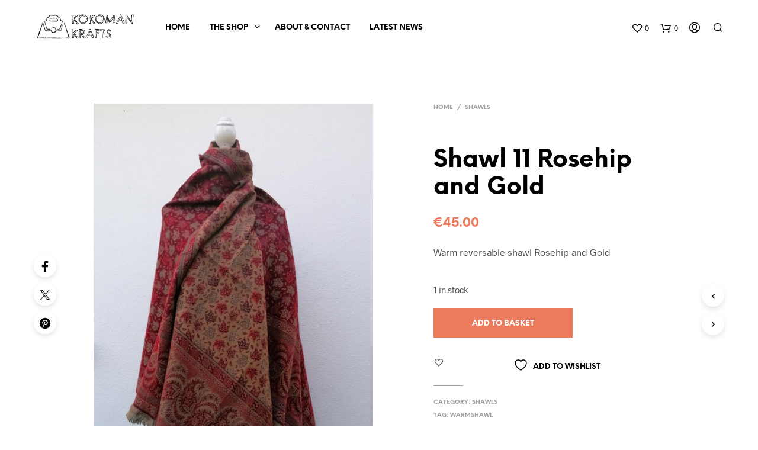

--- FILE ---
content_type: text/javascript
request_url: https://www.kokomankrafts.ie/wp-content/themes/shopkeeper/js/scripts.min.js?ver=2.9.14
body_size: 8056
content:
"use strict";jQuery(function($){var i,uniqId=(i=0,function(){return i++});$(".wp-block-gallery").each(function(){var that=$(this);that.attr("id","gallery-"+uniqId()),that.find(".blocks-gallery-item").each(function(){var this_gallery_item=$(this),item_link=this_gallery_item.find("a").attr("href");item_link&&(!(item_link=item_link.split(".").pop())||"string"!=typeof item_link||"jpg"!=item_link&&"jpeg"!=item_link&&"png"!=item_link&&"gif"!=item_link||(this_gallery_item.find("a").addClass("fresco"),this_gallery_item.find(".fresco").attr("data-fresco-group",that.attr("id")),0<this_gallery_item.find("figcaption").length&&this_gallery_item.find(".fresco").attr("data-fresco-caption",this_gallery_item.find("figcaption").text())))})})}),jQuery(function($){function replace_img_source(selector){var data_src=$(selector).attr("data-src");$(selector).one("load",function(){}).each(function(){$(selector).attr("src",data_src),$(selector).css("opacity","1")})}function bs_fix_vc_full_width_row(){var elements=$('[data-vc-full-width="true"]');$.each(elements,function(){var el=jQuery(this);el.css("right",el.css("left")).css("left","")})}$(window).innerWidth();if($(".main-navigation > ul > .menu-item").on("mouseenter",function(){if(0<$(this).children(".sub-menu").length){var submenu=$(this).children(".sub-menu"),submenu_adjust=parseInt($(window).outerWidth())-parseInt(submenu.outerWidth())-parseInt(submenu.offset().left);submenu_adjust<0&&submenu.css("left",submenu_adjust-30+"px")}}),$(document).on("click",".site-search .close-button",function(){$(document).find("#offCanvasTop1").removeAttr("style")}),$.fn.visible=function(partial){var $t=$(this),$w=$(window),viewTop=$w.scrollTop(),viewBottom=viewTop+$w.height(),_top=$t.offset().top,_bottom=_top+$t.height();return(!0===partial?_top:_bottom)<=viewBottom&&viewTop<=(!0===partial?_bottom:_top)},$("section.related").each(function(i,el){$(el).visible(!0)&&$(el).addClass("on_screen")}),$(".nano").nanoScroller(),$(".mobile-navigation .menu-item-has-children .sub-menu").before('<div class="more"><span class="spk-icon-down-small"></span></div>'),$(".mobile-navigation").on("click",".more",function(e){e.stopPropagation();var submenus=$(this).parent().find(".sub-menu");$.each(submenus,function(x,y){$(y).find(".sub-menu").addClass("open"),$(y).find(".more").remove()}),$(this).parent().toggleClass("current").children(".sub-menu").toggleClass("open"),$(this).parent().find(".more").html('<span class="spk-icon-down-small"></span>'==$(this).parent().find(".more").html()?'<span class="spk-icon-up-small"></span>':'<span class="spk-icon-down-small"></span>'),$(".nano").nanoScroller()}),$(".mobile-navigation").on("click","a",function(e){"#"==$(this).attr("href")&&$(this).parent(".menu-item").hasClass("menu-item-has-children")?$(this).parent().find(".more").trigger("click"):-1<$(this).attr("href").indexOf("#")&&$("#offCanvasRight1").foundation("close")}),$("#products-grid li img").each(function(){replace_img_source(this)}),$(".related.products li img").each(function(){replace_img_source(this)}),$(".upsells.products li img").each(function(){replace_img_source(this)}),$(".add_to_cart_button").on("click",function(){$(this).parents("li.animate").addClass("product_added_to_cart")}),$(".add_to_wishlist").on("click",function(){$(this).parents(".yith-wcwl-add-button").addClass("show_overlay")}),$(".account-tab-list").on("click",".account-tab-link",function(){if($(".account-tab-link").hasClass("registration_disabled"))return!1;var that=$(this),target=that.attr("href");return that.parent().siblings().find(".account-tab-link").removeClass("current"),that.addClass("current"),$(".account-forms").find($(target)).siblings().stop().fadeOut(function(){$(".account-forms").find($(target)).fadeIn()}),!1}),$(".account-tab-link-register").on("click",function(){return $(".login-form").stop().fadeOut(function(){$(".register-form").fadeIn()}),!1}),$(".account-tab-link-login").on("click",function(){return $(".register-form").stop().fadeOut(function(){$(".login-form").fadeIn()}),!1}),1!=getbowtied_scripts_vars.product_lightbox&&$(".product-images-layout .fresco, .product-images-layout-mobile .fresco, .woocommerce-product-gallery__wrapper .fresco").on("click",function(){return!1}),$(".gallery").each(function(){var that=$(this);that.find(".gallery-item").each(function(){var this_gallery_item=$(this);this_gallery_item.find(".fresco").attr("data-fresco-group",that.attr("id")),0<this_gallery_item.find(".gallery-caption").length&&this_gallery_item.find(".fresco").attr("data-fresco-caption",this_gallery_item.find(".gallery-caption").text())})}),"function"==typeof $.fn.select2&&$(".woocommerce-ordering select.orderby").select2({minimumResultsForSearch:-1,allowClear:!0}),$(".gallery-item").each(function(){var that=$(this);0<that.find(".gallery-caption").length&&that.append('<span class="gallery-caption-trigger">i</span>')}),$(".gallery-caption-trigger").on("mouseenter",function(){$(this).siblings(".gallery-caption").addClass("show")}),$(".gallery-caption-trigger").on("mouseleave",function(){$(this).siblings(".gallery-caption").removeClass("show")}),$(".trigger-footer-widget").on("click",function(){var trigger=$(this).parent();trigger.fadeOut("1000",function(){trigger.remove(),$(".site-footer-widget-area").fadeIn()})}),$(".topbar-language-switcher").on("change",function(){window.location=$(this).val()}),$(window).on("load",function(){setTimeout(function(){$(".product_thumbnail.with_second_image").css("background-size","cover"),$(".product_thumbnail.with_second_image").addClass("second_image_loaded")},300),1024<$(window).outerWidth()&&$.stellar({horizontalScrolling:!1,responsive:!0}),setTimeout(function(){$(".parallax, .single-post-header-bkg").addClass("loaded")},150)}),$(window).on("resize",function(){$(".site-search-form-wrapper-inner, .site-search .widget_search .search-form").css("margin-left",-$(window).width()/4),$(".main-navigation > ul > .menu-item > .sub-menu").css("left","-15px")}),$(window).on("scroll",function(){640<$(window).innerWidth()&&$(".products li").each(function(i,el){$(el).visible(!0)&&$(el).addClass("animate")}),$("section.related, #site-footer").each(function(i,el){$(el).visible(!0)?$(el).addClass("on_screen"):$(el).removeClass("on_screen")}),1024<$(window).width()&&$(".single-post-header-overlay").css("opacity",.3+$(window).scrollTop()/(1.4*$(window).height()))}),$(".widget_layered_nav span.count, .widget_product_categories span.count").each(function(){var count=$(this).html();count=count.substring(1,count.length-1),$(this).html(count)}),$(".widget_rating_filter ul li a").each(function(){var count=$(this).contents().filter(function(){return 3==this.nodeType})[0].nodeValue;$(this).contents().filter(function(){return 3==this.nodeType})[0].nodeValue="",count=count.slice(2,-1),$(this).append('<span class="count">'+count+"</span>")}),0<"form#register".length){var hash=window.location.hash;hash&&($(".account-tab-link").removeClass("current"),$('a[href="'+hash+'"]').addClass("current"),hash=hash.substring(1),$(".account-forms > form").hide(),$("form#"+hash).show())}var offset=300,offset_opacity=1200,scroll_top_duration=700,$back_to_top=$(".cd-top");$(window).on("scroll",function(){$(this).scrollTop()>offset?$back_to_top.addClass("cd-is-visible"):$back_to_top.removeClass("cd-is-visible cd-fade-out"),$(this).scrollTop()>offset_opacity&&$back_to_top.addClass("cd-fade-out")}),$back_to_top.on("click",function(event){event.preventDefault(),$("body,html").animate({scrollTop:0},scroll_top_duration)});offset=300,offset_opacity=1200,scroll_top_duration=700,$back_to_top=$(".cd-top");$(window).on("scroll",function(){$(this).scrollTop()>offset?$back_to_top.addClass("cd-is-visible"):$back_to_top.removeClass("cd-is-visible cd-fade-out"),$(this).scrollTop()>offset_opacity&&$back_to_top.addClass("cd-fade-out")}),$back_to_top.on("click",function(event){event.preventDefault(),$("body,html").animate({scrollTop:0},scroll_top_duration)}),$("body").hasClass("rtl")&&$(document).on("vc-full-width-row",function(){bs_fix_vc_full_width_row()}),$("body").hasClass("rtl")&&bs_fix_vc_full_width_row(),$(document).on("focus",".woocommerce-cart #content table.cart td.actions .coupon #coupon_code",function(){$(".woocommerce-cart #content table.cart td.actions .coupon").addClass("focus")}),$(document).on("focusout",".woocommerce-cart #content table.cart td.actions .coupon #coupon_code",function(){$(".woocommerce-cart #content table.cart td.actions .coupon").removeClass("focus")}),$(document).on("focus","form.checkout_coupon #coupon_code",function(){$("form.checkout_coupon .checkout_coupon_inner").addClass("focus")}),$(document).on("focusout","form.checkout_coupon #coupon_code",function(){$("form.checkout_coupon .checkout_coupon_inner").removeClass("focus")}),$(".woocommerce-checkout").on("click",".showlogin",function(){$("form.woocommerce-form-login").toggleClass("fade")}),$(".woocommerce-checkout").on("click",".showcoupon, .checkout_coupon_inner .button",function(){$("form.woocommerce-form-coupon").toggleClass("fade")}),$(window).on("load",function(){$(".vc_images_carousel").each(function(){var height=$(this).find(".vc_item.vc_active").height();$(this).css("height",height)})}),$(".vc_images_carousel").on("click",".vc_right, .vc_left, .vc_carousel-indicators li",function(){var that=$(this);setTimeout(function(){var height=that.parents(".vc_images_carousel").find(".vc_item.vc_active").height();that.parents(".vc_images_carousel").css("height",height)},600)}),$(document).on("click touchend","header .site-tools .search-button .spk-icon-search",function(){setTimeout(function(){$(".off-canvas .woocommerce-product-search .search-field").focus()},800)}),$(document).on("keyup",function(event){"27"==event.which&&$(".off-canvas").length&&$(".off-canvas").hasClass("is-open")&&$(".off-canvas").foundation("close")});var windowHeight=$(window).height(),minicart_product_img=$(".shopkeeper-mini-cart .widget.woocommerce.widget_shopping_cart .widget_shopping_cart_content .cart_list.product_list_widget li.mini_cart_item .product-item-bg");768==windowHeight?minicart_product_img.addClass("smaller-vh"):minicart_product_img.removeClass("smaller-vh"),$("#fbmsg").length&&($(".getbowtied_get_this_theme").length?$("#fbmsg").addClass("gbt_plugin_installed"):$("#fbmsg").removeClass("gbt_plugin_installed")),$("body.single-product form.cart").on("change","input.qty, input.custom-qty",function(){$("button.single_add_to_cart_button.ajax_add_to_cart").data("quantity",this.value)}),$('.cd-quick-view form.cart input[name="quantity"]').trigger("change"),$("body").on("click",".products .ajax_add_to_cart",function(){$(this).parents(".column").find(".product_thumbnail").prepend('<div class="overlay"></div>')}),$("body").on("added_to_cart",function(){$(".product_thumbnail .overlay").remove()}),$("button.single_add_to_cart_button.ajax_add_to_cart.progress-btn").on("click",function(e){var progressBtn=$(this);progressBtn.hasClass("active")||(progressBtn.addClass("active"),setTimeout(function(){progressBtn.addClass("check")},1500),setTimeout(function(){progressBtn.removeClass("active"),progressBtn.removeClass("check")},3500))}),$(document).foundation()}),jQuery(function($){var header=$("#page_wrapper.sticky_header");$(window).on("scroll",function(){15<$(this).scrollTop()?(header.find(".top-headers-wrapper").addClass("on_page_scroll"),header.find("#site-top-bar").addClass("hidden"),header.find(".site-header").addClass("sticky"),1024<$(window).width()&&(header.find(".site-logo").css("display","none"),header.find(".sticky-logo").css("display","block"))):(header.find(".top-headers-wrapper").removeClass("on_page_scroll"),header.find("#site-top-bar").removeClass("hidden"),header.find(".site-header").removeClass("sticky"),1024<$(window).width()&&(header.find(".site-logo").css("display","block"),header.find(".sticky-logo").css("display","none"))),$(window).width()<=600?0<$(document).scrollTop()?$("body.admin-bar .sticky_header .top-headers-wrapper").css("top","0"):$("body.admin-bar .sticky_header .top-headers-wrapper").css("top","46px"):$("body.admin-bar .sticky_header .top-headers-wrapper").css("top","")}),getbowtied_scripts_vars.smooth_transition&&$("#header-loader-under-bar").length&&NProgress.configure({template:'<div class="bar" role="bar"></div>',parent:"#header-loader",showSpinner:!1,easing:"ease",minimum:.3,speed:500})}),jQuery(function($){var classes=$(".custom-layout .mobile_gallery .woocommerce-product-gallery").attr("class"),ol_classes=$(".custom-layout .mobile_gallery .flex-control-thumbs").attr("class");$(window).on("resize",function(){$(window).width()<1024?($(".custom-layout .mobile_gallery > div").addClass(classes),$(".custom-layout .mobile_gallery ol").addClass(ol_classes)):($(".custom-layout .mobile_gallery .woocommerce-product-gallery").removeClass(classes),$(".custom-layout .mobile_gallery .flex-control-thumbs").removeClass(ol_classes))}),$(window).on("load",function(){1024<$(window).width()&&($(".custom-layout .mobile_gallery .woocommerce-product-gallery").removeClass(classes),$(".custom-layout .mobile_gallery .flex-control-thumbs").removeClass(ol_classes))}),1==getbowtied_scripts_vars.product_lightbox&&$(".product_layout_classic .woocommerce-product-gallery__wrapper .woocommerce-product-gallery__image").each(function(){var that=$(this);$(this).attr("id","product-gallery"),$(this).find("a").addClass("fresco"),$(this).find(".fresco").attr("data-fresco-group",that.attr("id")),$(this).find(".fresco").attr("data-fresco-group-options","overflow: true, thumbnails: 'vertical', onClick: 'close'"),$(this).find(".fresco").hasClass("video")||0<$(this).find(".fresco img").attr("data-caption").length&&$(this).find(".fresco").attr("data-fresco-caption",$(this).find(".fresco img").attr("data-caption"))}),$(".easyzoom").on("click",".easyzoom-flyout",function(){640<$(window).width()&&$(this).siblings(".fresco.zoom").trigger("click")}),$(".product_layout_classic").on("click",".zoomImg",function(){640<$(window).width()&&$(this).siblings(".fresco").trigger("click")}),$(".woocommerce-product-gallery__image a").on("click",function(e){getbowtied_scripts_vars.product_gallery_zoom||$(window).width()<640&&(e.stopPropagation(),e.preventDefault())}),$(".product_layout_classic").on("click",".woocommerce-product-gallery__image.flex-active-slide a",function(e){getbowtied_scripts_vars.product_lightbox||getbowtied_scripts_vars.product_gallery_zoom?$(window).width()<640&&(e.stopPropagation(),e.preventDefault()):(e.stopPropagation(),e.preventDefault())}),$(".product_layout_classic").on("click",".woocommerce-product-gallery__image.flex-active-slide a",function(e){1!=getbowtied_scripts_vars.product_lightbox&&(e.stopPropagation(),e.preventDefault())}),$(".product_layout_classic ").on("hover",".woocommerce-product-gallery__image.flex-active-slide a",function(e){1!=getbowtied_scripts_vars.product_lightbox&&$(this).css("cursor","default")}),$(document).on("click touchend",".product_layout_classic ol.flex-control-thumbs li img",function(){var product_thumbnails,product_thumbnails_cells,product_thumbnails_height,product_thumbnails_cells_height,scrollY;640<$(window).width()&&(product_thumbnails=$("ol.flex-control-thumbs"),product_thumbnails_cells=product_thumbnails.find("li"),product_thumbnails_height=product_thumbnails.height(),product_thumbnails_cells_height=product_thumbnails_cells.outerHeight(),$(".woocommerce-product-gallery__wrapper"),scrollY=$(".woocommerce-product-gallery__wrapper .woocommerce-product-gallery__image.flex-active-slide").index()*product_thumbnails_cells_height-(product_thumbnails_height-product_thumbnails_cells_height)/2-10,product_thumbnails.animate({scrollTop:scrollY},300))}),getbowtied_scripts_vars.product_lightbox||getbowtied_scripts_vars.product_gallery_zoom||($(".product_layout_classic .woocommerce-product-gallery__wrapper .woocommerce-product-gallery__image a").css({cursor:"default"}),$(".product_layout_2 .product-images-wrapper .product-image a img").css({cursor:"default"}),$(".product_layout_3 .product-images-wrapper .product-image a img").css({cursor:"default"}),$(".product_layout_4 .product-images-wrapper .product-image a img").css({cursor:"default"})),getbowtied_scripts_vars.product_lightbox&&!getbowtied_scripts_vars.product_gallery_zoom&&$(".product_layout_4 .product-images-wrapper .product-image a img").css({cursor:"pointer"})}),jQuery(function($){function resizeQuickView(){var quickViewLeft=($(window).width()-$(".cd-quick-view").width())/2,quickViewTop=($(window).height()-$(".cd-quick-view").height())/2;$(".cd-quick-view").css({top:quickViewTop,left:quickViewLeft})}function closeQuickView(finalWidth,maxQuickWidth){$(".cd-close");var image,parentListItem,topSelected,leftSelected,widthSelected,selectedImage=$(".empty-box .product_thumbnail img");!$(".cd-quick-view").hasClass("velocity-animating")&&$(".cd-quick-view").hasClass("add-content")?animateQuickView(selectedImage,finalWidth,maxQuickWidth,"close"):(parentListItem=(image=selectedImage).parents("li"),topSelected=image.offset().top-$(window).scrollTop(),leftSelected=image.offset().left,widthSelected=image.width(),$("body").removeClass("overlay-layer"),parentListItem.removeClass("empty-box"),parentListItem.css({animation:"none",opacity:"1"}),$(".cd-quick-view").velocity("stop").removeClass("add-content animate-width is-visible").css({top:topSelected,left:leftSelected,width:widthSelected}))}function animateQuickView(image,finalWidth,maxQuickWidth,animationType){var parentListItem=image.parents("li"),topSelected=image.offset().top-$(window).scrollTop(),leftSelected=image.offset().left,widthSelected=image.width(),heightSelected=image.height(),windowWidth=$(window).width(),windowHeight=$(window).height(),finalLeft=(windowWidth-finalWidth)/2,halfHeight=finalWidth*heightSelected/widthSelected,finalTop=(windowHeight-596)/2,quickViewWidth=.8*windowWidth<maxQuickWidth?.8*windowWidth:maxQuickWidth,quickViewLeft=(windowWidth-quickViewWidth)/2;596<halfHeight&&(halfHeight=596),"open"==animationType?($("body").addClass("overlay-layer"),parentListItem.addClass("empty-box"),parentListItem.css({animation:"",opacity:""}),$(".cd-quick-view .cd-slider-wrapper").velocity({width:sliderFinalWidth},1e3,[400,20]),$(".cd-quick-view").css({top:topSelected,left:leftSelected,width:widthSelected,height:halfHeight}).velocity({top:finalTop+"px",left:finalLeft+"px",width:finalWidth+"px"},1e3,[400,20],function(){$(".cd-quick-view").addClass("animate-width").velocity({left:quickViewLeft+"px",width:quickViewWidth+"px",height:"596px"},300,"ease",function(){$(".cd-quick-view").addClass("add-content");var swiper_next=".swiper-button-next",swiper_prev=".swiper-button-prev";$("body").hasClass("rtl")&&(swiper_next=".swiper-button-prev",swiper_prev=".swiper-button-next");var qvSlider=new Swiper(".cd-quick-view .swiper-container",{preventClick:!0,preventClicksPropagation:!0,grabCursor:!0,loop:!1,onTouchStart:function(){allowClicks=!1},onTouchMove:function(){allowClicks=!1},onTouchEnd:function(){setTimeout(function(){allowClicks=!0},300)},navigation:{nextEl:$(this).find(swiper_next),prevEl:$(this).find(swiper_prev)},pagination:{el:$(this).find(".swiper-pagination")}}),form_variation=$(".cd-quick-view").find(".variations_form"),form_variation_select=$(".cd-quick-view").find(".variations_form .variations select");form_variation.wc_variation_form(),form_variation_select.change(),form_variation.on("change","select",function(){qvSlider.slideTo(0)})})}).addClass("is-visible")):$(".cd-quick-view").removeClass("add-content").velocity({top:finalTop+"px",left:finalLeft+"px",width:finalWidth+"px",height:halfHeight},300,"ease",function(){$("body").removeClass("overlay-layer"),$(".cd-quick-view").removeClass("animate-width").velocity({top:topSelected,left:leftSelected,width:widthSelected,height:halfHeight},500,"ease",function(){$(".cd-quick-view").removeClass("is-visible"),parentListItem.removeClass("empty-box"),parentListItem.css({animation:"none",opacity:"1"})})})}var sliderFinalWidth=480,allowClicks=!0;$(document).on("click",".product_quickview_button",function(event){event.preventDefault();var $this=$(this);$this.parent().find(".product_thumbnail").prepend('<div class="overlay"></div>');var product_id=$(this).data("product_id"),selectedImage=$(this).parents("li").find(".product_thumbnail img");$.ajax({url:getbowtied_scripts_vars.ajax_url,data:{action:"getbowtied_product_quick_view",product_id:product_id},success:function(results){$(".cd-quick-view").empty().html(results),animateQuickView(selectedImage,sliderFinalWidth,960,"open"),$(".cd-quick-view .product_infos .woocommerce-product-details__short-description").outerHeight()>=$(".cd-quick-view").outerHeight()?$(".cd-quick-view").find(".cd-close").css("right","40px"):$(".cd-quick-view").find(".cd-close").css("right","28px"),$(".cd-quick-view form.cart").on("change","input.qty, input.custom-qty",function(){$(".cd-quick-view button.single_add_to_cart_button.ajax_add_to_cart").data("quantity",this.value)}),$('.cd-quick-view form.cart input[name="quantity"]').trigger("change"),$(".cd-quick-view button.single_add_to_cart_button.ajax_add_to_cart.progress-btn").on("click",function(e){var progressBtn=$(this);progressBtn.hasClass("active")||(progressBtn.addClass("active"),setTimeout(function(){progressBtn.addClass("check")},1500),setTimeout(function(){progressBtn.removeClass("active"),progressBtn.removeClass("check")},3500))}),$(".cd-quick-view .variations td select.wcva-single-select").css("display","")},error:function(errorThrown){console.log(errorThrown)}}).done(function(){$this.parent().find(".product_thumbnail .overlay").remove()})}),$("body").on("click",function(event){($(event.target).is(".cd-close")||$(event.target).is("body.overlay-layer"))&&!0===allowClicks&&closeQuickView(sliderFinalWidth,960)}),$(document).on("keyup",function(event){"27"==event.which&&$(".cd-quick-view").hasClass("is-visible")&&closeQuickView(sliderFinalWidth,960)}),$(document).on("click",".cd-quick-view .cd-item-info .product_infos .single_add_to_cart_button.progress-btn",function(){setTimeout(function(){closeQuickView(sliderFinalWidth,960)},1200)}),$(window).on("resize",function(){$(".cd-quick-view").hasClass("is-visible")&&window.requestAnimationFrame(resizeQuickView)})}),jQuery(function($){function calculate_minicart_margin(){var top=0;$("body").hasClass("admin-bar")&&(top+=32),$(".top-headers-wrapper").length&&(top+=$(".top-headers-wrapper").height()),$("header").length&&$("header").hasClass("menu-under")&&$(".menu-under .main-navigation").length&&(top-=$(".main-navigation").height()),0<top&&$(".shopkeeper-mini-cart").css("top",top)}1==getbowtied_scripts_vars.option_minicart&&1==getbowtied_scripts_vars.option_minicart_open&&($("body").on("click",".shopping-bag-button .tools_button",function(e){$("body").hasClass("gbt_custom_notif")&&$(".gbt-custom-notification-notice").removeClass("open-notice").removeAttr("style").addClass("fade-out-notice"),1024<=$(window).width()&&(calculate_minicart_margin(),e.preventDefault(),$(".shopkeeper-mini-cart").toggleClass("open")),e.stopPropagation()}),$("body").on("click",function(event){$(".shopkeeper-mini-cart").hasClass("open")&&($(event.target).is(".shopkeeper-mini-cart")||$(event.target).is(".shopping-bags-button .tools-button")||$(event.target).is(".woocommerce-message")||0!==$(".shopkeeper-mini-cart").has(event.target).length||$(".shopkeeper-mini-cart").removeClass("open"))})),1024<=$(window).width()&&1==getbowtied_scripts_vars.option_minicart&&2==getbowtied_scripts_vars.option_minicart_open&&($(".shopping-bag-button").on({mouseenter:function(e){$(".shopkeeper-mini-cart").hasClass("open")||window.setTimeout(function(){$("body").hasClass("gbt_custom_notif")&&$(".gbt-custom-notification-notice").removeClass("open-notice").removeAttr("style").addClass("fade-out-notice"),calculate_minicart_margin(),e.preventDefault(),$(".shopkeeper-mini-cart").addClass("open"),e.stopPropagation()},350)},mouseleave:function(){window.setTimeout(function(){$(".shopkeeper-mini-cart").hasClass("open")&&!$(".shopkeeper-mini-cart").is(":hover")&&$(".shopkeeper-mini-cart").removeClass("open")},500)}}),$(".shopkeeper-mini-cart").on({mouseleave:function(e){window.setTimeout(function(){$(".shopkeeper-mini-cart").hasClass("open")&&$(".shopkeeper-mini-cart").removeClass("open")},500)}})),calculate_minicart_margin()}),jQuery(function($){$(".woocommerce-tabs .row + .panel").addClass("current"),$(".woocommerce-tabs ul.tabs li a").off("click").on("click",function(){var that=$(this),currentPanel=that.attr("href");return that.parent().siblings().removeClass("active").end().addClass("active"),0<$(".woocommerce-tabs").find(currentPanel).siblings(".panel").filter(":visible").length?$(".woocommerce-tabs").find(currentPanel).siblings(".panel").filter(":visible").fadeOut(500,function(){$(".woocommerce-tabs").find(currentPanel).siblings(".panel").removeClass("current"),$(".woocommerce-tabs").find(currentPanel).addClass("current").fadeIn(500)}):($(".woocommerce-tabs").find(currentPanel).siblings(".panel").removeClass("current"),$(".woocommerce-tabs").find(currentPanel).addClass("current").fadeIn(500)),!1}),$(".woocommerce-review-link").off("click").on("click",function(){$(".tabs li a").each(function(){"#tab-reviews"==$(this).attr("href")&&$(this).trigger("click")});var elem_on_screen_height=0;$("body").hasClass("admin-bar")&&(elem_on_screen_height+=32);var tab_reviews_topPos=$(".woocommerce-tabs").offset().top-elem_on_screen_height;return $("html, body").animate({scrollTop:tab_reviews_topPos},1e3),!1})}),jQuery(function($){$(window).on("load",function(){if($(".easyzoom").length)if(1024<$(window).width()){var easyzoom_api=$(".easyzoom").easyZoom({loadingNotice:"",errorNotice:"",preventClicks:!1,linkAttribute:"href"}).data("easyZoom");$(".variations").on("change","select",function(){easyzoom_api.teardown(),easyzoom_api._init()})}else $(".easyzoom a").on("click",function(event){event.preventDefault()})})}),jQuery(function($){var productImagesController=$(".product-images-controller"),productImages=$(".product-images-style-2 .product_images .product-image:not(.mobile), .product-images-style-3 .product_images .product-image:not(.mobile)"),navigationItems=$(".product-images-style-2 .product-images-controller li a span.dot, .product-images-style-3 .product-images-controller li a span.dot"),productImagesContainer=$(".product-images-wrapper"),headerHeight=$(".site-header.sticky").outerHeight();0<$(".product_layout_2").length&&$(".product_layout_2 .product-images-controller").css("top",productImagesContainer.offset().top);$(window).on("scroll",function(){navigationItems.addClass("current"),productImages.each(function(){var $this=$(this),activeImage=$(' a[href="#'+$this.attr("id")+'"]').data("number");$this.offset().top+$this.outerHeight()<=productImagesController.offset().top-headerHeight?(navigationItems.removeClass("current"),navigationItems.eq(activeImage).addClass("current")):navigationItems.eq(activeImage).removeClass("current")});var youtubeVideo=$(".product_layout_2 .fluid-width-video-wrapper, .product_layout_3 .fluid-width-video-wrapper");0<youtubeVideo.length&&(youtubeVideo.offset().top<=productImagesController.offset().top-headerHeight?$("li.video-icon span.dot").addClass("current"):$(".product-images-controller .video-icon .dot").removeClass("current"),youtubeVideo.offset().top+youtubeVideo.outerHeight()<=productImagesController.offset().top&&$(".product-images-controller .video-icon .dot").removeClass("current"))}),0<$(".single-product").length&&$('a[href*="#controller-navigation-image"]:not([href="#"])').on("click",function(){if(location.pathname.replace(/^\//,"")==this.pathname.replace(/^\//,"")&&location.hostname==this.hostname){var target=$(this.hash);target=target.length?target:$("[name="+this.hash.slice(1)+"]");var adminBarHeight=0;if($("body").hasClass("admin-bar"))adminBarHeight=32;if(target.length)return $("html, body").animate({scrollTop:target.offset().top-$(".site-header.sticky").outerHeight()-adminBarHeight},500),!1}}),$(".product-image.video iframe")&&$(".product_layout_2 .product-images-controller .video-icon > a, .product_layout_3 .product-images-controller .video-icon > a").on("click",function(e){$(".product-image.video iframe")[0].src+="&autoplay=1",e.preventDefault()})}),jQuery(function($){function product_layout_3(){if(0<$(".product_layout_3").length){$(".product_layout_3 .product-images-wrapper").width();var productImagesWrapper=$(".product_layout_3 .product-images-wrapper"),productTitle=$(".product_layout_3 .product_title"),widthPercent=$(".product_layout_3 .product-images-wrapper").width()/$(window).width()*100;if(productTitle.css({width:$(window).width(),left:"auto"}),1024<=$(window).width()){productTitle.css({left:$(".product_layout_3 .product-images-controller").offset().left}),productTitle.addClass("for-desktop"),productTitle.css({width:.75*widthPercent+"%"});var controllerLayout3=$(".product_layout_3 .product-images-controller"),productBadges=$(".product_layout_3 .product-badges"),productTitleHeight=productTitle.outerHeight();controllerLayout3.css("top",productImagesWrapper.offset().top+productTitleHeight+40),productBadges.css("top",productTitleHeight+40)}else productTitle.removeClass("for-desktop")}}if(setTimeout(function(){0<$(".single-product .product .product_infos .cart .StripeElement").children().length&&$(".single-product .product .product_infos .cart").addClass("stripe-button")},1e3),0<$(".product_layout_2").length||0<$(".product_layout_3").length||0<$(".product_layout_4").length){var productInfosHeight=$(".product .product_content_wrapper .product_infos").outerHeight(),productContentWrapperOff=($(".product .product_content_wrapper .product_infos").position().top,$(".product .product_content_wrapper .product_infos").outerWidth(),$(".product_content_wrapper").offset().top);productInfosHeight>$(window).innerHeight()-productContentWrapperOff&&1024<=$(window).width()?$(".product_infos").addClass("long-description"):$(".product_infos").css({top:productContentWrapperOff}),$(window).on("scroll",function(){var windowTop=$(window).scrollTop(),footerTop=$("#site-footer").offset().top,productInfosH=($(".product_infos.fixed").offset().top,$(".product_infos.fixed").height());$("#site-footer");footerTop-40<windowTop+productInfosH+200?$(".product_infos.fixed:not(.long-description)").css({top:-1*(windowTop+productInfosH-footerTop+40)}):$(".product_infos.fixed:not(.long-description)").css({top:productContentWrapperOff})})}product_layout_3(),$(window).on("resize",function(){product_layout_3()})}),jQuery(function($){if(1024<$(window).width()){var woocommerce_review_link_hover=$(".product .woocommerce-product-rating .woocommerce-review-link").html(),woocommerce_product_rating=($(".product .woocommerce_review_link_hover"),$(".product .woocommerce-product-rating")),rating_tooltip='<div class="woocommerce_review_link_hover">'+woocommerce_review_link_hover+"</div>";null!=woocommerce_review_link_hover&&(woocommerce_product_rating.before(rating_tooltip),woocommerce_product_rating.on({mouseenter:function(){$(".woocommerce_review_link_hover").addClass("hovered")},mouseleave:function(){$(".woocommerce_review_link_hover").removeClass("hovered")}}))}}),jQuery(function($){var timer;($(document).on("click",".plus-btn",function(e){var input=$(this).prev("input.custom-qty");$("body").hasClass("rtl")&&(input=$(this).next("input.custom-qty"));var val=parseInt(input.val()),max=parseInt(input.attr("max")),step=parseInt(input.attr("step"))||1;return isNaN(max)?input.val(val+step).change():val<max&&input.val(val+step).change(),!1}),$(document).on("click",".minus-btn",function(e){var input=$(this).next("input.custom-qty");$("body").hasClass("rtl")&&(input=$(this).prev("input.custom-qty"));var val=parseInt(input.val()),min=parseInt(input.attr("min")),step=parseInt(input.attr("step"))||1;return isNaN(min)?input.val(val-step).change():min<val&&input.val(val-step).change(),!1}),1024<$(window).width())&&($(document).on("mousedown",".plus-btn",function(e){var input=$(this).prev("input.custom-qty"),val=parseInt(input.val());timer=setInterval(function(){val++,input.val(val)},250)}),$(document).on("mousedown",".minus-btn",function(e){var input=$(this).next("input.custom-qty"),val=parseInt(input.val());timer=setInterval(function(){1<val&&(val--,input.val(val))},250)}),document.addEventListener("mouseup",function(){timer&&clearInterval(timer)}))}),jQuery(function($){function getbowtied_update_wishlist_count(count){"number"==typeof count&&isFinite(count)&&Math.floor(count)===count&&0<=count&&$(".wishlist_items_number").html(count)}if($(".wishlist_items_number").length){var wishlistCounter=0,wlCookie=function(name){var dc=document.cookie,prefix=name+"=",begin=dc.indexOf("; "+prefix);if(-1==begin){if(0!=(begin=dc.indexOf(prefix)))return null}else{begin+=2;var end=document.cookie.indexOf(";",begin);-1==end&&(end=dc.length)}return decodeURIComponent(decodeURIComponent(dc.substring(begin+prefix.length,end)))}("yith_wcwl_products");if(null!=wlCookie){wlCookie=wlCookie.slice(0,wlCookie.indexOf("]")+1);var products=JSON.parse(wlCookie);wishlistCounter=Object.keys(products).length}else wishlistCounter=Number($(".wishlist_items_number").html());$("body").on("added_to_wishlist",function(){getbowtied_update_wishlist_count(++wishlistCounter)}),$("body").on("removed_from_wishlist",function(){getbowtied_update_wishlist_count(--wishlistCounter)}),getbowtied_update_wishlist_count(wishlistCounter)}}),jQuery(function($){getbowtied_scripts_vars.catalog_mode&&($("form.cart div.quantity").empty(),$("form.cart button.single_add_to_cart_button").remove())}),jQuery(function($){var pagination_type=getbowtied_scripts_vars.shop_pagination_type,load_more_text=getbowtied_scripts_vars.ajax_load_more_locale,load_more_loading_text=getbowtied_scripts_vars.ajax_loading_locale,no_more_items_text=getbowtied_scripts_vars.ajax_no_more_items_locale;if("load_more_button"!=pagination_type&&"infinite_scroll"!=pagination_type||($(".woocommerce-pagination").length&&$("body").hasClass("archive")&&($(".woocommerce-pagination").before('<div class="getbowtied_ajax_load_button"><a getbowtied_ajax_load_more_processing="0">'+load_more_text+"</a></div>"),"infinite_scroll"==pagination_type&&$(".getbowtied_ajax_load_button").addClass("getbowtied_ajax_load_more_hidden"),0==$(".woocommerce-pagination a.next").length&&$(".getbowtied_ajax_load_button").addClass("getbowtied_ajax_load_more_hidden"),$(".woocommerce-pagination").hide()),$("body").on("click",".getbowtied_ajax_load_button a",function(e){if(e.preventDefault(),$(".woocommerce-pagination a.next").length){$(".getbowtied_ajax_load_button a").attr("getbowtied_ajax_load_more_processing",1);var href=$(".woocommerce-pagination a.next").attr("href");$(".getbowtied_ajax_load_button").fadeOut(200,function(){$(".woocommerce-pagination").before('<div class="getbowtied_ajax_load_more_loader"><span>'+load_more_loading_text+"</span></div>")}),$.get(href,function(response){$(".woocommerce-pagination").html($(response).find(".woocommerce-pagination").html());var i=0;$(response).find(".content-area ul.products > li").each(function(){i++,$(this).find(".product_thumbnail.with_second_image").css("background-size","cover"),$(this).find(".product_thumbnail.with_second_image").addClass("second_image_loaded"),$(this).addClass("ajax-loaded delay-"+i),$(".content-area ul.products > li:last").after($(this))}),$(".getbowtied_ajax_load_more_loader").fadeOut(200,function(){$(".getbowtied_ajax_load_button").fadeIn(200),$(".getbowtied_ajax_load_button a").attr("getbowtied_ajax_load_more_processing",0)}),$(".getbowtied_ajax_load_more_loader").remove(),$(document).trigger("post-load"),setTimeout(function(){$(".content-area ul.products > li").each(function(){var image=$(this).find(".product_thumbnail > img.jetpack-lazy-image");image&&(image.attr("data-lazy-srcset")?image.attr("srcset",image.attr("data-lazy-srcset")):image.attr("srcset",image.attr("src")))}),$(".content-area ul.products > li.hidden").removeClass("hidden").addClass("animate")},500),0==$(".woocommerce-pagination a.next").length&&($(".getbowtied_ajax_load_button").addClass("finished").removeClass("getbowtied_ajax_load_more_hidden"),$(".getbowtied_ajax_load_button a").show().html(no_more_items_text).addClass("disabled"))})}else $(".getbowtied_ajax_load_button").addClass("finished").removeClass("getbowtied_ajax_load_more_hidden"),$(".getbowtied_ajax_load_button a").show().html(no_more_items_text).addClass("disabled")})),"infinite_scroll"==pagination_type){var buffer_pixels=Math.abs(0);$(window).on("scroll",function(){$(".content-area ul.products:not(.product-categories)").length&&($(".content-area ul.products:not(.product-categories)").offset().top+$(".content-area ul.products:not(.product-categories)").outerHeight()-$(window).scrollTop()-buffer_pixels<$(window).height()&&0==$(".getbowtied_ajax_load_button a").attr("getbowtied_ajax_load_more_processing")&&$(".getbowtied_ajax_load_button a").trigger("click"))})}}),jQuery(function($){if($(window).on("load",function(){$("#masonry_grid").addClass("fade-in")}),!$("body").hasClass("search")&&("load_more_button"!=getbowtied_scripts_vars.pagination_blog&&"infinite_scroll"!=getbowtied_scripts_vars.pagination_blog||($(".posts-navigation").length&&($(".posts-navigation").before('<div class="getbowtied_blog_ajax_load_button"><a getbowtied_blog_ajax_load_more_processing="0">'+getbowtied_scripts_vars.ajax_load_more_locale+"</a></div>"),"infinite_scroll"==getbowtied_scripts_vars.pagination_blog&&$(".getbowtied_blog_ajax_load_button").addClass("getbowtied_blog_ajax_load_more_hidden"),0==$(".posts-navigation a.next").length&&$(".getbowtied_blog_ajax_load_button").addClass("getbowtied_blog_ajax_load_more_hidden")),$(".posts-navigation").hide(),$(".blog-posts > .blog-post").addClass("getbowtied_blog_ajax_load_more_item_visible"),$("body").on("click",".getbowtied_blog_ajax_load_button a",function(e){if(e.preventDefault(),$(".posts-navigation a.next").length){$(".getbowtied_blog_ajax_load_button a").attr("getbowtied_blog_ajax_load_more_processing",1);var href=$(".posts-navigation a.next").attr("href");$(".getbowtied_blog_ajax_load_button").fadeOut(200,function(){$(".posts-navigation").before('<div class="getbowtied_blog_ajax_load_more_loader"><span>'+getbowtied_scripts_vars.ajax_loading_locale+"</span></div>")}),$.get(href,function(response){$(".posts-navigation").html($(response).find(".posts-navigation").html());var i=0;$(response).find(".blog-posts > .blog-post").each(function(){if("layout-1"==getbowtied_scripts_vars.layout_blog){i++,$(this).addClass("loaded delay-"+i);var grid=document.querySelector("#masonry_grid"),item=document.createElement("li");salvattore.appendElements(grid,[item]),item.outerHTML=$(this).prop("outerHTML")}else i++,$(this).addClass("loaded delay-"+i),$(".blog-posts > .blog-post:last").after($(this))}),$(".getbowtied_blog_ajax_load_more_loader").fadeOut(200,function(){$(this).remove(),$(".getbowtied_blog_ajax_load_button").show(),$(".getbowtied_blog_ajax_load_button a").attr("getbowtied_blog_ajax_load_more_processing",0)}),0==$(".posts-navigation a.next").length&&($(".getbowtied_blog_ajax_load_button").addClass("finished").removeClass("getbowtied_blog_ajax_load_more_hidden"),$(".getbowtied_blog_ajax_load_button a").show().html(getbowtied_scripts_vars.ajax_no_more_items_locale).addClass("disabled"))})}else $(".getbowtied_blog_ajax_load_button").addClass("finished").removeClass("getbowtied_blog_ajax_load_more_hidden"),$(".getbowtied_blog_ajax_load_button a").show().html(getbowtied_scripts_vars.ajax_no_more_items_locale).addClass("disabled")})),"infinite_scroll"==getbowtied_scripts_vars.pagination_blog)){var buffer_pixels=Math.abs(0);$(window).on("scroll",function(){$(".blog-posts").length&&($(".blog-posts").offset().top+$(".blog-posts").outerHeight()-$(window).scrollTop()-buffer_pixels<$(window).height()&&0==$(".getbowtied_blog_ajax_load_button a").attr("getbowtied_blog_ajax_load_more_processing")&&$(".getbowtied_blog_ajax_load_button a").trigger("click"))})}});